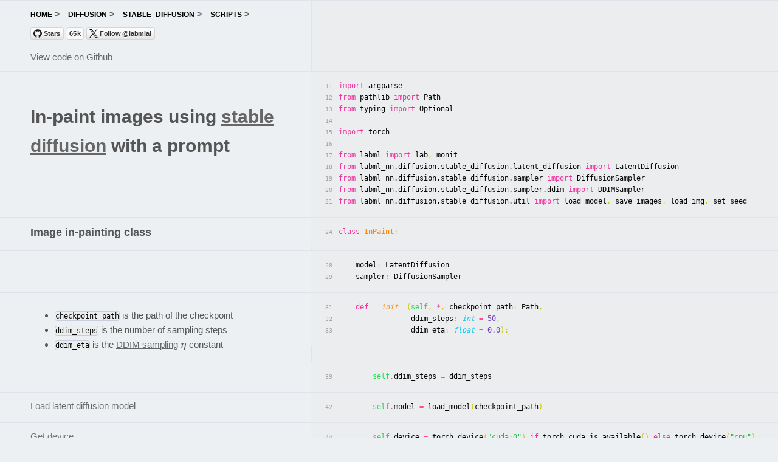

--- FILE ---
content_type: text/html; charset=utf-8
request_url: https://nn.labml.ai/diffusion/stable_diffusion/scripts/in_paint.html
body_size: 5219
content:
<!DOCTYPE html>
<html lang="en">
<head>
    <meta http-equiv="content-type" content="text/html;charset=utf-8"/>
    <meta name="viewport" content="width=device-width, initial-scale=1.0"/>
    <meta name="description" content="In-paint images using stable diffusion with a prompt"/>

    <meta name="twitter:card" content="summary"/>
    <meta name="twitter:image:src" content="https://avatars1.githubusercontent.com/u/64068543?s=400&amp;v=4"/>
    <meta name="twitter:title" content="In-paint images using stable diffusion with a prompt"/>
    <meta name="twitter:description" content="In-paint images using stable diffusion with a prompt"/>
    <meta name="twitter:site" content="@labmlai"/>
    <meta name="twitter:creator" content="@labmlai"/>

    <meta property="og:url" content="https://nn.labml.ai/diffusion/stable_diffusion/scripts/in_paint.html"/>
    <meta property="og:title" content="In-paint images using stable diffusion with a prompt"/>
    <meta property="og:image" content="https://avatars1.githubusercontent.com/u/64068543?s=400&amp;v=4"/>
    <meta property="og:site_name" content="In-paint images using stable diffusion with a prompt"/>
    <meta property="og:type" content="object"/>
    <meta property="og:title" content="In-paint images using stable diffusion with a prompt"/>
    <meta property="og:description" content="In-paint images using stable diffusion with a prompt"/>

    <title>In-paint images using stable diffusion with a prompt</title>
    <link rel="shortcut icon" href="/icon.png"/>
    <link rel="stylesheet" href="../../../pylit.css?v=1">
    <link rel="canonical" href="https://nn.labml.ai/diffusion/stable_diffusion/scripts/in_paint.html"/>
    <link rel="stylesheet" href="https://cdn.jsdelivr.net/npm/katex@0.13.18/dist/katex.min.css" integrity="sha384-zTROYFVGOfTw7JV7KUu8udsvW2fx4lWOsCEDqhBreBwlHI4ioVRtmIvEThzJHGET" crossorigin="anonymous">

    <!-- Global site tag (gtag.js) - Google Analytics -->
    <script async src="https://www.googletagmanager.com/gtag/js?id=G-4V3HC8HBLH"></script>
    <script>
        window.dataLayer = window.dataLayer || [];

        function gtag() {
            dataLayer.push(arguments);
        }

        gtag('js', new Date());

        gtag('config', 'G-4V3HC8HBLH');
    </script>
</head>
<body>
<div id='container'>
    <div id="background"></div>
    <div class='section'>
        <div class='docs'>
            <p>
                <a class="parent" href="/">home</a>
                <a class="parent" href="../../index.html">diffusion</a>
                <a class="parent" href="../index.html">stable_diffusion</a>
                <a class="parent" href="index.html">scripts</a>
            </p>
            <p>
                <a href="https://github.com/labmlai/annotated_deep_learning_paper_implementations" target="_blank">
                    <img alt="Github"
                         src="https://img.shields.io/github/stars/labmlai/annotated_deep_learning_paper_implementations?style=social"
                         style="max-width:100%;"/></a>
                <a href="https://twitter.com/labmlai" rel="nofollow" target="_blank">
                    <img alt="Twitter"
                         src="https://img.shields.io/twitter/follow/labmlai?style=social"
                         style="max-width:100%;"/></a>
            </p>
            <p>
                <a href="https://github.com/labmlai/annotated_deep_learning_paper_implementations/tree/master/labml_nn/diffusion/stable_diffusion/scripts/in_paint.py" target="_blank">
                    View code on Github</a>
            </p>
        </div>
    </div>
    <div class='section' id='section-0'>
        <div class='docs doc-strings'>
            <div class='section-link'>
                <a href='#section-0'>#</a>
            </div>
            <h1>In-paint images using <a href="../index.html">stable diffusion</a> with a prompt</h1>

        </div>
        <div class='code'>
            <div class="highlight"><pre><span class="lineno">11</span><span></span><span class="kn">import</span> <span class="nn">argparse</span>
<span class="lineno">12</span><span class="kn">from</span> <span class="nn">pathlib</span> <span class="kn">import</span> <span class="n">Path</span>
<span class="lineno">13</span><span class="kn">from</span> <span class="nn">typing</span> <span class="kn">import</span> <span class="n">Optional</span>
<span class="lineno">14</span>
<span class="lineno">15</span><span class="kn">import</span> <span class="nn">torch</span>
<span class="lineno">16</span>
<span class="lineno">17</span><span class="kn">from</span> <span class="nn">labml</span> <span class="kn">import</span> <span class="n">lab</span><span class="p">,</span> <span class="n">monit</span>
<span class="lineno">18</span><span class="kn">from</span> <span class="nn">labml_nn.diffusion.stable_diffusion.latent_diffusion</span> <span class="kn">import</span> <span class="n">LatentDiffusion</span>
<span class="lineno">19</span><span class="kn">from</span> <span class="nn">labml_nn.diffusion.stable_diffusion.sampler</span> <span class="kn">import</span> <span class="n">DiffusionSampler</span>
<span class="lineno">20</span><span class="kn">from</span> <span class="nn">labml_nn.diffusion.stable_diffusion.sampler.ddim</span> <span class="kn">import</span> <span class="n">DDIMSampler</span>
<span class="lineno">21</span><span class="kn">from</span> <span class="nn">labml_nn.diffusion.stable_diffusion.util</span> <span class="kn">import</span> <span class="n">load_model</span><span class="p">,</span> <span class="n">save_images</span><span class="p">,</span> <span class="n">load_img</span><span class="p">,</span> <span class="n">set_seed</span></pre></div>
        </div>
    </div>
    <div class='section' id='section-1'>
        <div class='docs doc-strings'>
            <div class='section-link'>
                <a href='#section-1'>#</a>
            </div>
            <h3>Image in-painting class</h3>

        </div>
        <div class='code'>
            <div class="highlight"><pre><span class="lineno">24</span><span class="k">class</span> <span class="nc">InPaint</span><span class="p">:</span></pre></div>
        </div>
    </div>
    <div class='section' id='section-2'>
        <div class='docs'>
            <div class='section-link'>
                <a href='#section-2'>#</a>
            </div>
            
        </div>
        <div class='code'>
            <div class="highlight"><pre><span class="lineno">28</span>    <span class="n">model</span><span class="p">:</span> <span class="n">LatentDiffusion</span>
<span class="lineno">29</span>    <span class="n">sampler</span><span class="p">:</span> <span class="n">DiffusionSampler</span></pre></div>
        </div>
    </div>
    <div class='section' id='section-3'>
        <div class='docs doc-strings'>
            <div class='section-link'>
                <a href='#section-3'>#</a>
            </div>
            <ul><li><code  class="highlight"><span></span><span class="n">checkpoint_path</span></code>
  is the path of the checkpoint </li>
<li><code  class="highlight"><span></span><span class="n">ddim_steps</span></code>
  is the number of sampling steps </li>
<li><code  class="highlight"><span></span><span class="n">ddim_eta</span></code>
  is the <a href="../sampler/ddim.html">DDIM sampling</a> <span ><span class="katex"><span aria-hidden="true" class="katex-html"><span class="base"><span class="strut" style="height:0.625em;vertical-align:-0.19444em;"></span><span class="mord mathnormal" style="margin-right:0.03588em;">η</span></span></span></span></span> constant</li></ul>

        </div>
        <div class='code'>
            <div class="highlight"><pre><span class="lineno">31</span>    <span class="k">def</span> <span class="fm">__init__</span><span class="p">(</span><span class="bp">self</span><span class="p">,</span> <span class="o">*</span><span class="p">,</span> <span class="n">checkpoint_path</span><span class="p">:</span> <span class="n">Path</span><span class="p">,</span>
<span class="lineno">32</span>                 <span class="n">ddim_steps</span><span class="p">:</span> <span class="nb">int</span> <span class="o">=</span> <span class="mi">50</span><span class="p">,</span>
<span class="lineno">33</span>                 <span class="n">ddim_eta</span><span class="p">:</span> <span class="nb">float</span> <span class="o">=</span> <span class="mf">0.0</span><span class="p">):</span></pre></div>
        </div>
    </div>
    <div class='section' id='section-4'>
        <div class='docs'>
            <div class='section-link'>
                <a href='#section-4'>#</a>
            </div>
            
        </div>
        <div class='code'>
            <div class="highlight"><pre><span class="lineno">39</span>        <span class="bp">self</span><span class="o">.</span><span class="n">ddim_steps</span> <span class="o">=</span> <span class="n">ddim_steps</span></pre></div>
        </div>
    </div>
    <div class='section' id='section-5'>
        <div class='docs'>
            <div class='section-link'>
                <a href='#section-5'>#</a>
            </div>
            <p>Load <a href="../latent_diffusion.html">latent diffusion model</a> </p>

        </div>
        <div class='code'>
            <div class="highlight"><pre><span class="lineno">42</span>        <span class="bp">self</span><span class="o">.</span><span class="n">model</span> <span class="o">=</span> <span class="n">load_model</span><span class="p">(</span><span class="n">checkpoint_path</span><span class="p">)</span></pre></div>
        </div>
    </div>
    <div class='section' id='section-6'>
        <div class='docs'>
            <div class='section-link'>
                <a href='#section-6'>#</a>
            </div>
            <p>Get device </p>

        </div>
        <div class='code'>
            <div class="highlight"><pre><span class="lineno">44</span>        <span class="bp">self</span><span class="o">.</span><span class="n">device</span> <span class="o">=</span> <span class="n">torch</span><span class="o">.</span><span class="n">device</span><span class="p">(</span><span class="s2">&quot;cuda:0&quot;</span><span class="p">)</span> <span class="k">if</span> <span class="n">torch</span><span class="o">.</span><span class="n">cuda</span><span class="o">.</span><span class="n">is_available</span><span class="p">()</span> <span class="k">else</span> <span class="n">torch</span><span class="o">.</span><span class="n">device</span><span class="p">(</span><span class="s2">&quot;cpu&quot;</span><span class="p">)</span></pre></div>
        </div>
    </div>
    <div class='section' id='section-7'>
        <div class='docs'>
            <div class='section-link'>
                <a href='#section-7'>#</a>
            </div>
            <p>Move the model to device </p>

        </div>
        <div class='code'>
            <div class="highlight"><pre><span class="lineno">46</span>        <span class="bp">self</span><span class="o">.</span><span class="n">model</span><span class="o">.</span><span class="n">to</span><span class="p">(</span><span class="bp">self</span><span class="o">.</span><span class="n">device</span><span class="p">)</span></pre></div>
        </div>
    </div>
    <div class='section' id='section-8'>
        <div class='docs'>
            <div class='section-link'>
                <a href='#section-8'>#</a>
            </div>
            <p>Initialize <a href="../sampler/ddim.html">DDIM sampler</a> </p>

        </div>
        <div class='code'>
            <div class="highlight"><pre><span class="lineno">49</span>        <span class="bp">self</span><span class="o">.</span><span class="n">sampler</span> <span class="o">=</span> <span class="n">DDIMSampler</span><span class="p">(</span><span class="bp">self</span><span class="o">.</span><span class="n">model</span><span class="p">,</span>
<span class="lineno">50</span>                                   <span class="n">n_steps</span><span class="o">=</span><span class="n">ddim_steps</span><span class="p">,</span>
<span class="lineno">51</span>                                   <span class="n">ddim_eta</span><span class="o">=</span><span class="n">ddim_eta</span><span class="p">)</span></pre></div>
        </div>
    </div>
    <div class='section' id='section-9'>
        <div class='docs doc-strings'>
            <div class='section-link'>
                <a href='#section-9'>#</a>
            </div>
            <ul><li><code  class="highlight"><span></span><span class="n">dest_path</span></code>
  is the path to store the generated images </li>
<li><code  class="highlight"><span></span><span class="n">orig_img</span></code>
  is the image to transform </li>
<li><code  class="highlight"><span></span><span class="n">strength</span></code>
  specifies how much of the original image should not be preserved </li>
<li><code  class="highlight"><span></span><span class="n">batch_size</span></code>
  is the number of images to generate in a batch </li>
<li><code  class="highlight"><span></span><span class="n">prompt</span></code>
  is the prompt to generate images with </li>
<li><code  class="highlight"><span></span><span class="n">uncond_scale</span></code>
  is the unconditional guidance scale <span ><span class="katex"><span aria-hidden="true" class="katex-html"><span class="base"><span class="strut" style="height:0.43056em;vertical-align:0em;"></span><span class="mord coloredeq eqd" style=""><span class="mord mathnormal" style="">s</span></span></span></span></span></span>. This is used for  <span ><span class="katex"><span aria-hidden="true" class="katex-html"><span class="base"><span class="strut" style="height:1em;vertical-align:-0.25em;"></span><span class="mord"><span class="mord mathnormal">ϵ</span><span class="msupsub"><span class="vlist-t vlist-t2"><span class="vlist-r"><span class="vlist" style="height:0.33610799999999996em;"><span style="top:-2.5500000000000003em;margin-left:0em;margin-right:0.05em;"><span class="pstrut" style="height:2.7em;"></span><span class="sizing reset-size6 size3 mtight"><span class="mord mathnormal mtight" style="margin-right:0.02778em;">θ</span></span></span></span><span class="vlist-s">​</span></span><span class="vlist-r"><span class="vlist" style="height:0.15em;"><span></span></span></span></span></span></span><span class="mopen">(</span><span class="mord"><span class="mord mathnormal">x</span><span class="msupsub"><span class="vlist-t vlist-t2"><span class="vlist-r"><span class="vlist" style="height:0.2805559999999999em;"><span style="top:-2.5500000000000003em;margin-left:0em;margin-right:0.05em;"><span class="pstrut" style="height:2.7em;"></span><span class="sizing reset-size6 size3 mtight"><span class="mord mathnormal mtight">t</span></span></span></span><span class="vlist-s">​</span></span><span class="vlist-r"><span class="vlist" style="height:0.15em;"><span></span></span></span></span></span></span><span class="mpunct">,</span><span class="mspace" style="margin-right:0.16666666666666666em;"></span><span class="mord mathnormal">c</span><span class="mclose">)</span><span class="mspace" style="margin-right:0.2777777777777778em;"></span><span class="mrel">=</span><span class="mspace" style="margin-right:0.2777777777777778em;"></span></span><span class="base"><span class="strut" style="height:1em;vertical-align:-0.25em;"></span><span class="mord coloredeq eqd" style=""><span class="mord mathnormal" style="">s</span></span><span class="mord"><span class="mord mathnormal">ϵ</span><span class="msupsub"><span class="vlist-t vlist-t2"><span class="vlist-r"><span class="vlist" style="height:0.33610799999999996em;"><span style="top:-2.5500000000000003em;margin-left:0em;margin-right:0.05em;"><span class="pstrut" style="height:2.7em;"></span><span class="sizing reset-size6 size3 mtight"><span class="mord text mtight"><span class="mord mtight">cond</span></span></span></span></span><span class="vlist-s">​</span></span><span class="vlist-r"><span class="vlist" style="height:0.15em;"><span></span></span></span></span></span></span><span class="mopen">(</span><span class="mord"><span class="mord mathnormal">x</span><span class="msupsub"><span class="vlist-t vlist-t2"><span class="vlist-r"><span class="vlist" style="height:0.2805559999999999em;"><span style="top:-2.5500000000000003em;margin-left:0em;margin-right:0.05em;"><span class="pstrut" style="height:2.7em;"></span><span class="sizing reset-size6 size3 mtight"><span class="mord mathnormal mtight">t</span></span></span></span><span class="vlist-s">​</span></span><span class="vlist-r"><span class="vlist" style="height:0.15em;"><span></span></span></span></span></span></span><span class="mpunct">,</span><span class="mspace" style="margin-right:0.16666666666666666em;"></span><span class="mord mathnormal">c</span><span class="mclose">)</span><span class="mspace" style="margin-right:0.2222222222222222em;"></span><span class="mbin">+</span><span class="mspace" style="margin-right:0.2222222222222222em;"></span></span><span class="base"><span class="strut" style="height:1em;vertical-align:-0.25em;"></span><span class="mopen">(</span><span class="mord coloredeq eqd" style=""><span class="mord mathnormal" style="">s</span></span><span class="mspace" style="margin-right:0.2222222222222222em;"></span><span class="mbin">−</span><span class="mspace" style="margin-right:0.2222222222222222em;"></span></span><span class="base"><span class="strut" style="height:1em;vertical-align:-0.25em;"></span><span class="mord coloredeq eqc" style=""><span class="mord" style="">1</span></span><span class="mclose">)</span><span class="mord"><span class="mord mathnormal">ϵ</span><span class="msupsub"><span class="vlist-t vlist-t2"><span class="vlist-r"><span class="vlist" style="height:0.33610799999999996em;"><span style="top:-2.5500000000000003em;margin-left:0em;margin-right:0.05em;"><span class="pstrut" style="height:2.7em;"></span><span class="sizing reset-size6 size3 mtight"><span class="mord text mtight"><span class="mord mtight">cond</span></span></span></span></span><span class="vlist-s">​</span></span><span class="vlist-r"><span class="vlist" style="height:0.15em;"><span></span></span></span></span></span></span><span class="mopen">(</span><span class="mord"><span class="mord mathnormal">x</span><span class="msupsub"><span class="vlist-t vlist-t2"><span class="vlist-r"><span class="vlist" style="height:0.2805559999999999em;"><span style="top:-2.5500000000000003em;margin-left:0em;margin-right:0.05em;"><span class="pstrut" style="height:2.7em;"></span><span class="sizing reset-size6 size3 mtight"><span class="mord mathnormal mtight">t</span></span></span></span><span class="vlist-s">​</span></span><span class="vlist-r"><span class="vlist" style="height:0.15em;"><span></span></span></span></span></span></span><span class="mpunct">,</span><span class="mspace" style="margin-right:0.16666666666666666em;"></span><span class="mord"><span class="mord mathnormal">c</span><span class="msupsub"><span class="vlist-t vlist-t2"><span class="vlist-r"><span class="vlist" style="height:0.151392em;"><span style="top:-2.5500000000000003em;margin-left:0em;margin-right:0.05em;"><span class="pstrut" style="height:2.7em;"></span><span class="sizing reset-size6 size3 mtight"><span class="mord mathnormal mtight">u</span></span></span></span><span class="vlist-s">​</span></span><span class="vlist-r"><span class="vlist" style="height:0.15em;"><span></span></span></span></span></span></span><span class="mclose">)</span></span></span></span></span></li></ul>

        </div>
        <div class='code'>
            <div class="highlight"><pre><span class="lineno">53</span>    <span class="nd">@torch</span><span class="o">.</span><span class="n">no_grad</span><span class="p">()</span>
<span class="lineno">54</span>    <span class="k">def</span> <span class="fm">__call__</span><span class="p">(</span><span class="bp">self</span><span class="p">,</span> <span class="o">*</span><span class="p">,</span>
<span class="lineno">55</span>                 <span class="n">dest_path</span><span class="p">:</span> <span class="nb">str</span><span class="p">,</span>
<span class="lineno">56</span>                 <span class="n">orig_img</span><span class="p">:</span> <span class="nb">str</span><span class="p">,</span>
<span class="lineno">57</span>                 <span class="n">strength</span><span class="p">:</span> <span class="nb">float</span><span class="p">,</span>
<span class="lineno">58</span>                 <span class="n">batch_size</span><span class="p">:</span> <span class="nb">int</span> <span class="o">=</span> <span class="mi">3</span><span class="p">,</span>
<span class="lineno">59</span>                 <span class="n">prompt</span><span class="p">:</span> <span class="nb">str</span><span class="p">,</span>
<span class="lineno">60</span>                 <span class="n">uncond_scale</span><span class="p">:</span> <span class="nb">float</span> <span class="o">=</span> <span class="mf">5.0</span><span class="p">,</span>
<span class="lineno">61</span>                 <span class="n">mask</span><span class="p">:</span> <span class="n">Optional</span><span class="p">[</span><span class="n">torch</span><span class="o">.</span><span class="n">Tensor</span><span class="p">]</span> <span class="o">=</span> <span class="kc">None</span><span class="p">,</span>
<span class="lineno">62</span>                 <span class="p">):</span></pre></div>
        </div>
    </div>
    <div class='section' id='section-10'>
        <div class='docs'>
            <div class='section-link'>
                <a href='#section-10'>#</a>
            </div>
            <p>Make a batch of prompts </p>

        </div>
        <div class='code'>
            <div class="highlight"><pre><span class="lineno">73</span>        <span class="n">prompts</span> <span class="o">=</span> <span class="n">batch_size</span> <span class="o">*</span> <span class="p">[</span><span class="n">prompt</span><span class="p">]</span></pre></div>
        </div>
    </div>
    <div class='section' id='section-11'>
        <div class='docs'>
            <div class='section-link'>
                <a href='#section-11'>#</a>
            </div>
            <p>Load image </p>

        </div>
        <div class='code'>
            <div class="highlight"><pre><span class="lineno">75</span>        <span class="n">orig_image</span> <span class="o">=</span> <span class="n">load_img</span><span class="p">(</span><span class="n">orig_img</span><span class="p">)</span><span class="o">.</span><span class="n">to</span><span class="p">(</span><span class="bp">self</span><span class="o">.</span><span class="n">device</span><span class="p">)</span></pre></div>
        </div>
    </div>
    <div class='section' id='section-12'>
        <div class='docs'>
            <div class='section-link'>
                <a href='#section-12'>#</a>
            </div>
            <p>Encode the image in the latent space and make <code  class="highlight"><span></span><span class="n">batch_size</span></code>
 copies of it </p>

        </div>
        <div class='code'>
            <div class="highlight"><pre><span class="lineno">77</span>        <span class="n">orig</span> <span class="o">=</span> <span class="bp">self</span><span class="o">.</span><span class="n">model</span><span class="o">.</span><span class="n">autoencoder_encode</span><span class="p">(</span><span class="n">orig_image</span><span class="p">)</span><span class="o">.</span><span class="n">repeat</span><span class="p">(</span><span class="n">batch_size</span><span class="p">,</span> <span class="mi">1</span><span class="p">,</span> <span class="mi">1</span><span class="p">,</span> <span class="mi">1</span><span class="p">)</span></pre></div>
        </div>
    </div>
    <div class='section' id='section-13'>
        <div class='docs'>
            <div class='section-link'>
                <a href='#section-13'>#</a>
            </div>
            <p>If <code  class="highlight"><span></span><span class="n">mask</span></code>
 is not provided, we set a sample mask to preserve the bottom half of the image </p>

        </div>
        <div class='code'>
            <div class="highlight"><pre><span class="lineno">80</span>        <span class="k">if</span> <span class="n">mask</span> <span class="ow">is</span> <span class="kc">None</span><span class="p">:</span>
<span class="lineno">81</span>            <span class="n">mask</span> <span class="o">=</span> <span class="n">torch</span><span class="o">.</span><span class="n">zeros_like</span><span class="p">(</span><span class="n">orig</span><span class="p">,</span> <span class="n">device</span><span class="o">=</span><span class="bp">self</span><span class="o">.</span><span class="n">device</span><span class="p">)</span>
<span class="lineno">82</span>            <span class="n">mask</span><span class="p">[:,</span> <span class="p">:,</span> <span class="n">mask</span><span class="o">.</span><span class="n">shape</span><span class="p">[</span><span class="mi">2</span><span class="p">]</span> <span class="o">//</span> <span class="mi">2</span><span class="p">:,</span> <span class="p">:]</span> <span class="o">=</span> <span class="mf">1.</span>
<span class="lineno">83</span>        <span class="k">else</span><span class="p">:</span>
<span class="lineno">84</span>            <span class="n">mask</span> <span class="o">=</span> <span class="n">mask</span><span class="o">.</span><span class="n">to</span><span class="p">(</span><span class="bp">self</span><span class="o">.</span><span class="n">device</span><span class="p">)</span></pre></div>
        </div>
    </div>
    <div class='section' id='section-14'>
        <div class='docs'>
            <div class='section-link'>
                <a href='#section-14'>#</a>
            </div>
            <p>Noise diffuse the original image </p>

        </div>
        <div class='code'>
            <div class="highlight"><pre><span class="lineno">86</span>        <span class="n">orig_noise</span> <span class="o">=</span> <span class="n">torch</span><span class="o">.</span><span class="n">randn</span><span class="p">(</span><span class="n">orig</span><span class="o">.</span><span class="n">shape</span><span class="p">,</span> <span class="n">device</span><span class="o">=</span><span class="bp">self</span><span class="o">.</span><span class="n">device</span><span class="p">)</span></pre></div>
        </div>
    </div>
    <div class='section' id='section-15'>
        <div class='docs'>
            <div class='section-link'>
                <a href='#section-15'>#</a>
            </div>
            <p>Get the number of steps to diffuse the original </p>

        </div>
        <div class='code'>
            <div class="highlight"><pre><span class="lineno">89</span>        <span class="k">assert</span> <span class="mf">0.</span> <span class="o">&lt;=</span> <span class="n">strength</span> <span class="o">&lt;=</span> <span class="mf">1.</span><span class="p">,</span> <span class="s1">&#39;can only work with strength in [0.0, 1.0]&#39;</span>
<span class="lineno">90</span>        <span class="n">t_index</span> <span class="o">=</span> <span class="nb">int</span><span class="p">(</span><span class="n">strength</span> <span class="o">*</span> <span class="bp">self</span><span class="o">.</span><span class="n">ddim_steps</span><span class="p">)</span></pre></div>
        </div>
    </div>
    <div class='section' id='section-16'>
        <div class='docs'>
            <div class='section-link'>
                <a href='#section-16'>#</a>
            </div>
            <p>AMP auto casting </p>

        </div>
        <div class='code'>
            <div class="highlight"><pre><span class="lineno">93</span>        <span class="k">with</span> <span class="n">torch</span><span class="o">.</span><span class="n">cuda</span><span class="o">.</span><span class="n">amp</span><span class="o">.</span><span class="n">autocast</span><span class="p">():</span></pre></div>
        </div>
    </div>
    <div class='section' id='section-17'>
        <div class='docs'>
            <div class='section-link'>
                <a href='#section-17'>#</a>
            </div>
            <p>In unconditional scaling is not <span ><span class="katex"><span aria-hidden="true" class="katex-html"><span class="base"><span class="strut" style="height:0.64444em;vertical-align:0em;"></span><span class="mord coloredeq eqc" style=""><span class="mord" style="">1</span></span></span></span></span></span> get the embeddings for empty prompts (no conditioning). </p>

        </div>
        <div class='code'>
            <div class="highlight"><pre><span class="lineno">95</span>            <span class="k">if</span> <span class="n">uncond_scale</span> <span class="o">!=</span> <span class="mf">1.0</span><span class="p">:</span>
<span class="lineno">96</span>                <span class="n">un_cond</span> <span class="o">=</span> <span class="bp">self</span><span class="o">.</span><span class="n">model</span><span class="o">.</span><span class="n">get_text_conditioning</span><span class="p">(</span><span class="n">batch_size</span> <span class="o">*</span> <span class="p">[</span><span class="s2">&quot;&quot;</span><span class="p">])</span>
<span class="lineno">97</span>            <span class="k">else</span><span class="p">:</span>
<span class="lineno">98</span>                <span class="n">un_cond</span> <span class="o">=</span> <span class="kc">None</span></pre></div>
        </div>
    </div>
    <div class='section' id='section-18'>
        <div class='docs'>
            <div class='section-link'>
                <a href='#section-18'>#</a>
            </div>
            <p>Get the prompt embeddings </p>

        </div>
        <div class='code'>
            <div class="highlight"><pre><span class="lineno">100</span>            <span class="n">cond</span> <span class="o">=</span> <span class="bp">self</span><span class="o">.</span><span class="n">model</span><span class="o">.</span><span class="n">get_text_conditioning</span><span class="p">(</span><span class="n">prompts</span><span class="p">)</span></pre></div>
        </div>
    </div>
    <div class='section' id='section-19'>
        <div class='docs'>
            <div class='section-link'>
                <a href='#section-19'>#</a>
            </div>
            <p>Add noise to the original image </p>

        </div>
        <div class='code'>
            <div class="highlight"><pre><span class="lineno">102</span>            <span class="n">x</span> <span class="o">=</span> <span class="bp">self</span><span class="o">.</span><span class="n">sampler</span><span class="o">.</span><span class="n">q_sample</span><span class="p">(</span><span class="n">orig</span><span class="p">,</span> <span class="n">t_index</span><span class="p">,</span> <span class="n">noise</span><span class="o">=</span><span class="n">orig_noise</span><span class="p">)</span></pre></div>
        </div>
    </div>
    <div class='section' id='section-20'>
        <div class='docs'>
            <div class='section-link'>
                <a href='#section-20'>#</a>
            </div>
            <p>Reconstruct from the noisy image, while preserving the masked area </p>

        </div>
        <div class='code'>
            <div class="highlight"><pre><span class="lineno">104</span>            <span class="n">x</span> <span class="o">=</span> <span class="bp">self</span><span class="o">.</span><span class="n">sampler</span><span class="o">.</span><span class="n">paint</span><span class="p">(</span><span class="n">x</span><span class="p">,</span> <span class="n">cond</span><span class="p">,</span> <span class="n">t_index</span><span class="p">,</span>
<span class="lineno">105</span>                                   <span class="n">orig</span><span class="o">=</span><span class="n">orig</span><span class="p">,</span>
<span class="lineno">106</span>                                   <span class="n">mask</span><span class="o">=</span><span class="n">mask</span><span class="p">,</span>
<span class="lineno">107</span>                                   <span class="n">orig_noise</span><span class="o">=</span><span class="n">orig_noise</span><span class="p">,</span>
<span class="lineno">108</span>                                   <span class="n">uncond_scale</span><span class="o">=</span><span class="n">uncond_scale</span><span class="p">,</span>
<span class="lineno">109</span>                                   <span class="n">uncond_cond</span><span class="o">=</span><span class="n">un_cond</span><span class="p">)</span></pre></div>
        </div>
    </div>
    <div class='section' id='section-21'>
        <div class='docs'>
            <div class='section-link'>
                <a href='#section-21'>#</a>
            </div>
            <p>Decode the image from the <a href="../model/autoencoder.html">autoencoder</a> </p>

        </div>
        <div class='code'>
            <div class="highlight"><pre><span class="lineno">111</span>            <span class="n">images</span> <span class="o">=</span> <span class="bp">self</span><span class="o">.</span><span class="n">model</span><span class="o">.</span><span class="n">autoencoder_decode</span><span class="p">(</span><span class="n">x</span><span class="p">)</span></pre></div>
        </div>
    </div>
    <div class='section' id='section-22'>
        <div class='docs'>
            <div class='section-link'>
                <a href='#section-22'>#</a>
            </div>
            <p>Save images </p>

        </div>
        <div class='code'>
            <div class="highlight"><pre><span class="lineno">114</span>        <span class="n">save_images</span><span class="p">(</span><span class="n">images</span><span class="p">,</span> <span class="n">dest_path</span><span class="p">,</span> <span class="s1">&#39;paint_&#39;</span><span class="p">)</span></pre></div>
        </div>
    </div>
    <div class='section' id='section-23'>
        <div class='docs doc-strings'>
            <div class='section-link'>
                <a href='#section-23'>#</a>
            </div>
            <h3>CLI</h3>

        </div>
        <div class='code'>
            <div class="highlight"><pre><span class="lineno">117</span><span class="k">def</span> <span class="nf">main</span><span class="p">():</span></pre></div>
        </div>
    </div>
    <div class='section' id='section-24'>
        <div class='docs'>
            <div class='section-link'>
                <a href='#section-24'>#</a>
            </div>
            
        </div>
        <div class='code'>
            <div class="highlight"><pre><span class="lineno">121</span>    <span class="n">parser</span> <span class="o">=</span> <span class="n">argparse</span><span class="o">.</span><span class="n">ArgumentParser</span><span class="p">()</span>
<span class="lineno">122</span>
<span class="lineno">123</span>    <span class="n">parser</span><span class="o">.</span><span class="n">add_argument</span><span class="p">(</span>
<span class="lineno">124</span>        <span class="s2">&quot;--prompt&quot;</span><span class="p">,</span>
<span class="lineno">125</span>        <span class="nb">type</span><span class="o">=</span><span class="nb">str</span><span class="p">,</span>
<span class="lineno">126</span>        <span class="n">nargs</span><span class="o">=</span><span class="s2">&quot;?&quot;</span><span class="p">,</span>
<span class="lineno">127</span>        <span class="n">default</span><span class="o">=</span><span class="s2">&quot;a painting of a cute monkey playing guitar&quot;</span><span class="p">,</span>
<span class="lineno">128</span>        <span class="n">help</span><span class="o">=</span><span class="s2">&quot;the prompt to render&quot;</span>
<span class="lineno">129</span>    <span class="p">)</span>
<span class="lineno">130</span>
<span class="lineno">131</span>    <span class="n">parser</span><span class="o">.</span><span class="n">add_argument</span><span class="p">(</span>
<span class="lineno">132</span>        <span class="s2">&quot;--orig-img&quot;</span><span class="p">,</span>
<span class="lineno">133</span>        <span class="nb">type</span><span class="o">=</span><span class="nb">str</span><span class="p">,</span>
<span class="lineno">134</span>        <span class="n">nargs</span><span class="o">=</span><span class="s2">&quot;?&quot;</span><span class="p">,</span>
<span class="lineno">135</span>        <span class="n">help</span><span class="o">=</span><span class="s2">&quot;path to the input image&quot;</span>
<span class="lineno">136</span>    <span class="p">)</span>
<span class="lineno">137</span>
<span class="lineno">138</span>    <span class="n">parser</span><span class="o">.</span><span class="n">add_argument</span><span class="p">(</span><span class="s2">&quot;--batch_size&quot;</span><span class="p">,</span> <span class="nb">type</span><span class="o">=</span><span class="nb">int</span><span class="p">,</span> <span class="n">default</span><span class="o">=</span><span class="mi">4</span><span class="p">,</span> <span class="n">help</span><span class="o">=</span><span class="s2">&quot;batch size&quot;</span><span class="p">,</span> <span class="p">)</span>
<span class="lineno">139</span>    <span class="n">parser</span><span class="o">.</span><span class="n">add_argument</span><span class="p">(</span><span class="s2">&quot;--steps&quot;</span><span class="p">,</span> <span class="nb">type</span><span class="o">=</span><span class="nb">int</span><span class="p">,</span> <span class="n">default</span><span class="o">=</span><span class="mi">50</span><span class="p">,</span> <span class="n">help</span><span class="o">=</span><span class="s2">&quot;number of sampling steps&quot;</span><span class="p">)</span>
<span class="lineno">140</span>
<span class="lineno">141</span>    <span class="n">parser</span><span class="o">.</span><span class="n">add_argument</span><span class="p">(</span><span class="s2">&quot;--scale&quot;</span><span class="p">,</span> <span class="nb">type</span><span class="o">=</span><span class="nb">float</span><span class="p">,</span> <span class="n">default</span><span class="o">=</span><span class="mf">5.0</span><span class="p">,</span>
<span class="lineno">142</span>                        <span class="n">help</span><span class="o">=</span><span class="s2">&quot;unconditional guidance scale: &quot;</span>
<span class="lineno">143</span>                             <span class="s2">&quot;eps = eps(x, empty) + scale * (eps(x, cond) - eps(x, empty))&quot;</span><span class="p">)</span>
<span class="lineno">144</span>
<span class="lineno">145</span>    <span class="n">parser</span><span class="o">.</span><span class="n">add_argument</span><span class="p">(</span><span class="s2">&quot;--strength&quot;</span><span class="p">,</span> <span class="nb">type</span><span class="o">=</span><span class="nb">float</span><span class="p">,</span> <span class="n">default</span><span class="o">=</span><span class="mf">0.75</span><span class="p">,</span>
<span class="lineno">146</span>                        <span class="n">help</span><span class="o">=</span><span class="s2">&quot;strength for noise: &quot;</span>
<span class="lineno">147</span>                             <span class="s2">&quot; 1.0 corresponds to full destruction of information in init image&quot;</span><span class="p">)</span>
<span class="lineno">148</span>
<span class="lineno">149</span>    <span class="n">opt</span> <span class="o">=</span> <span class="n">parser</span><span class="o">.</span><span class="n">parse_args</span><span class="p">()</span>
<span class="lineno">150</span>    <span class="n">set_seed</span><span class="p">(</span><span class="mi">42</span><span class="p">)</span>
<span class="lineno">151</span>
<span class="lineno">152</span>    <span class="n">in_paint</span> <span class="o">=</span> <span class="n">InPaint</span><span class="p">(</span><span class="n">checkpoint_path</span><span class="o">=</span><span class="n">lab</span><span class="o">.</span><span class="n">get_data_path</span><span class="p">()</span> <span class="o">/</span> <span class="s1">&#39;stable-diffusion&#39;</span> <span class="o">/</span> <span class="s1">&#39;sd-v1-4.ckpt&#39;</span><span class="p">,</span>
<span class="lineno">153</span>                       <span class="n">ddim_steps</span><span class="o">=</span><span class="n">opt</span><span class="o">.</span><span class="n">steps</span><span class="p">)</span>
<span class="lineno">154</span>
<span class="lineno">155</span>    <span class="k">with</span> <span class="n">monit</span><span class="o">.</span><span class="n">section</span><span class="p">(</span><span class="s1">&#39;Generate&#39;</span><span class="p">):</span>
<span class="lineno">156</span>        <span class="n">in_paint</span><span class="p">(</span><span class="n">dest_path</span><span class="o">=</span><span class="s1">&#39;outputs&#39;</span><span class="p">,</span>
<span class="lineno">157</span>                 <span class="n">orig_img</span><span class="o">=</span><span class="n">opt</span><span class="o">.</span><span class="n">orig_img</span><span class="p">,</span>
<span class="lineno">158</span>                 <span class="n">strength</span><span class="o">=</span><span class="n">opt</span><span class="o">.</span><span class="n">strength</span><span class="p">,</span>
<span class="lineno">159</span>                 <span class="n">batch_size</span><span class="o">=</span><span class="n">opt</span><span class="o">.</span><span class="n">batch_size</span><span class="p">,</span>
<span class="lineno">160</span>                 <span class="n">prompt</span><span class="o">=</span><span class="n">opt</span><span class="o">.</span><span class="n">prompt</span><span class="p">,</span>
<span class="lineno">161</span>                 <span class="n">uncond_scale</span><span class="o">=</span><span class="n">opt</span><span class="o">.</span><span class="n">scale</span><span class="p">)</span></pre></div>
        </div>
    </div>
    <div class='section' id='section-25'>
        <div class='docs'>
            <div class='section-link'>
                <a href='#section-25'>#</a>
            </div>
            <p> </p>

        </div>
        <div class='code'>
            <div class="highlight"><pre><span class="lineno">165</span><span class="k">if</span> <span class="vm">__name__</span> <span class="o">==</span> <span class="s2">&quot;__main__&quot;</span><span class="p">:</span>
<span class="lineno">166</span>    <span class="n">main</span><span class="p">()</span></pre></div>
        </div>
    </div>
    <div class='footer'>
        <a href="https://labml.ai">labml.ai</a>
    </div>
</div>
<script src=../../../interactive.js?v=1"></script>
<script>
    function handleImages() {
        var images = document.querySelectorAll('p>img')

        for (var i = 0; i < images.length; ++i) {
            handleImage(images[i])
        }
    }

    function handleImage(img) {
        img.parentElement.style.textAlign = 'center'

        var modal = document.createElement('div')
        modal.id = 'modal'

        var modalContent = document.createElement('div')
        modal.appendChild(modalContent)

        var modalImage = document.createElement('img')
        modalContent.appendChild(modalImage)

        var span = document.createElement('span')
        span.classList.add('close')
        span.textContent = 'x'
        modal.appendChild(span)

        img.onclick = function () {
            console.log('clicked')
            document.body.appendChild(modal)
            modalImage.src = img.src
        }

        span.onclick = function () {
            document.body.removeChild(modal)
        }
    }

    handleImages()
</script>
</body>
</html>

--- FILE ---
content_type: text/css; charset=utf-8
request_url: https://nn.labml.ai/pylit.css?v=1
body_size: 3846
content:
html {
  font-size: 62.5%;
}

body {
  font-size: 1.5em;
  line-height: 1.6;
  font-weight: 400;
  font-family: "SF Pro Text", "SF Pro Icons", "Helvetica Neue", "Helvetica", "Arial", sans-serif;
  margin: 0;
  padding: 0;
}

hr {
  border-style: solid;
  border-bottom: none;
}

pre > code {
  display: block;
  padding: 1rem 1.5rem;
  white-space: pre;
}

p {
  margin: 0 0 10px 0;
}

h1, h2, h3, h4, h5, h6 {
  margin: 40px 0 15px 0;
}

h2, h3, h4, h5, h6 {
  margin-top: 0;
}

#container {
  position: relative;
}

#background {
  position: absolute;
  top: 0;
  left: 40%;
  right: 0;
  bottom: 0;
  z-index: 0;
  display: none;
}
@media (min-width: 768px) {
  #background {
    display: block;
  }
}

a.parent {
  text-transform: uppercase;
  font-weight: bold;
  font-size: 12px;
  margin-right: 10px;
  text-decoration: none;
}
a.parent:after {
  content: ">";
  font-size: 14px;
  margin-left: 4px;
}

div.footer {
  margin-top: 25px;
  position: relative;
  padding: 10px 0;
  text-align: center;
}
div.footer a {
  display: inline-block;
  margin: 8px;
  font-size: 1.3rem;
}

div.section {
  position: relative;
}
div.section:after {
  clear: both;
  content: "";
  display: block;
}
div.section:hover div.docs .section-link a {
  opacity: 1;
}
div.section div.docs {
  box-sizing: border-box;
  padding: 10px 8px 1px 8px;
  vertical-align: top;
  text-align: left;
}
@media (min-width: 768px) {
  div.section div.docs {
    float: left;
    width: 40%;
    min-height: 5px;
  }
}
@media (min-width: 1024px) {
  div.section div.docs {
    padding: 10px 25px 1px 50px;
  }
}
div.section div.docs .section-link {
  position: relative;
}
div.section div.docs .section-link a {
  font: 12px Arial;
  text-decoration: none;
  position: absolute;
  top: 3px;
  left: -20px;
  padding: 1px 2px;
  opacity: 0;
  -webkit-transition: opacity 0.2s linear;
}
div.section div.docs .katex-display {
  overflow-x: auto;
  overflow-y: hidden;
}
div.section div.docs pre code {
  overflow-x: auto;
}
div.section div.docs img {
  max-width: 100%;
}
div.section div.docs pre {
  margin: 15px 0 15px;
}
div.section div.code {
  padding: 14px 8px 16px 15px;
  vertical-align: top;
}
@media (min-width: 768px) {
  div.section div.code {
    margin-left: 40%;
  }
}
div.section div.code pre {
  font-size: 12px;
  word-break: break-all;
  white-space: pre-wrap;
}

.highlight .n, .highlight .nn, .highlight .nc, .highlight .nf {
  cursor: pointer;
}

code {
  padding: 0.2rem 0.5rem;
  margin: 0 0.2rem;
  font-size: 80%;
  white-space: nowrap;
  border-radius: 4px;
}

pre, tt, code {
  line-height: 18px;
  font-family: Monaco, Consolas, "Lucida Console", monospace;
  margin: 0;
  padding: 0;
}

span.lineno {
  width: 20px;
  display: inline-block;
  text-align: right;
  padding-right: 10px;
  opacity: 0.3;
  font-size: 10px;
  white-space: nowrap;
}

p > img {
  max-height: 240px;
  max-width: 240px;
  border-radius: 5px;
  cursor: pointer;
  transition: 0.3s;
}
p > img:hover {
  opacity: 0.7;
}

#modal {
  position: fixed;
  z-index: 1000;
  left: 0;
  top: 0;
  right: 0;
  bottom: 0;
  overflow: scroll;
}
#modal > div {
  padding: 100px 10px 10px 10px;
}
#modal > div > img {
  margin: auto;
  display: block;
  width: 80%;
  max-width: 700px;
}
#modal > div > p {
  margin: auto;
  display: block;
  width: 80%;
  max-width: 700px;
  text-align: center;
  padding: 10px 0;
  height: 150px;
}
#modal > div > img, #modal > div > p {
  animation-name: zoom;
  animation-duration: 0.6s;
}
@keyframes zoom {
  from {
    transform: scale(0);
  }
  to {
    transform: scale(1);
  }
}
#modal > span.close {
  position: absolute;
  top: 15px;
  right: 35px;
  font-size: 40px;
  font-weight: bold;
  transition: 0.3s;
}
#modal > span.close:hover, #modal > span.close:focus {
  text-decoration: none;
  cursor: pointer;
}

.katex span {
  cursor: default;
}
.katex span.coloredeq {
  cursor: pointer;
}
.katex span.coloredeq span {
  cursor: pointer;
}

@media only screen and (max-width: 700px) {
  #modal > img {
    width: 100%;
  }
}
body {
  color: #999;
  background: #1d2127;
}

hr {
  border-color: #555;
}

a {
  color: #bbb;
}
a:visited {
  color: #aaa;
}

#container {
  background: #1d2127;
}

div.section {
  border-top: 1px solid #353745;
}

#background {
  background: #282a36;
  border-left: 1px solid #293340;
}

div.footer {
  background: #30353d;
}
div.footer a {
  display: inline-block;
  margin: 5px;
}

a.parent {
  color: #ffffff;
}
a.parent:after {
  color: #aaa;
}

div.section:hover {
  background: #080a16;
}
div.section:hover div.code {
  background: #080a16;
}
div.section div.docs .section-link a {
  color: #454545;
}
div.section div.docs p tt, div.section div.docs li code, div.section div.docs ol code, div.section div.docs p code {
  background: #282a36;
  color: #ccc;
}
div.section div.code {
  background: #282a36;
}

div.doc-strings {
  color: #ccc;
}

.mjx-chtml {
  color: #ccc;
}

code {
  background: #282a36;
  border: 1px solid #484a56;
}

#modal {
  background-color: rgba(0, 0, 0, 0.9);
}
#modal > div > p {
  color: #ccc;
}
#modal > span.close {
  color: #f1f1f1;
}
#modal:hover, #modal:focus {
  color: #bbb;
}

.highlight {
  color: #f8f8f2;
}
.highlight .hll {
  background-color: #f1fa8c;
}
.highlight .c {
  color: #6272a4;
}
.highlight .err {
  color: #f8f8f2;
}
.highlight .g {
  color: #f8f8f2;
}
.highlight .k {
  color: #ff79c6;
}
.highlight .l {
  color: #f8f8f2;
}
.highlight .n {
  color: #f8f8f2;
}
.highlight .o {
  color: #ff4996;
}
.highlight .x {
  color: #f8f8f2;
}
.highlight .p {
  color: #a8a8a2;
}
.highlight .ch {
  color: #6272a4;
}
.highlight .cm {
  color: #6272a4;
}
.highlight .cp {
  color: #ff79c6;
}
.highlight .cpf {
  color: #6272a4;
}
.highlight .c1 {
  color: #6272a4;
}
.highlight .cs {
  color: #6272a4;
}
.highlight .gd {
  color: #8b080b;
}
.highlight .ge {
  color: #f8f8f2;
  text-decoration: underline;
}
.highlight .gr {
  color: #f8f8f2;
}
.highlight .gh {
  color: #f8f8f2;
  font-weight: bold;
}
.highlight .gi {
  color: #f8f8f2;
  font-weight: bold;
}
.highlight .go {
  color: #44475a;
}
.highlight .gp {
  color: #f8f8f2;
}
.highlight .gs {
  color: #f8f8f2;
}
.highlight .gu {
  color: #f8f8f2;
  font-weight: bold;
}
.highlight .gt {
  color: #f8f8f2;
}
.highlight .kc {
  color: #ff79c6;
}
.highlight .kd {
  color: #8be9fd;
  font-style: italic;
}
.highlight .kn {
  color: #ff79c6;
}
.highlight .kp {
  color: #ff79c6;
}
.highlight .kr {
  color: #ff79c6;
}
.highlight .kt {
  color: #8be9fd;
}
.highlight .ld {
  color: #f8f8f2;
}
.highlight .m {
  color: #bd93f9;
}
.highlight .s {
  color: #f1fa8c;
}
.highlight .na {
  color: #50fa7b;
}
.highlight .nb {
  color: #8be9fd;
  font-style: italic;
}
.highlight .nc {
  color: #ffb86c;
  font-weight: bold;
}
.highlight .no {
  color: #f8f8f2;
}
.highlight .nd {
  color: #9d93ff;
}
.highlight .ni {
  color: #f8f8f2;
}
.highlight .ne {
  color: #d8d8d2;
  font-style: italic;
}
.highlight .nf {
  color: #ffb86c;
}
.highlight .nl {
  color: #8be9fd;
  font-style: italic;
}
.highlight .nn {
  color: #f8f8f2;
}
.highlight .nx {
  color: #f8f8f2;
}
.highlight .py {
  color: #f8f8f2;
}
.highlight .nt {
  color: #ff79c6;
}
.highlight .nv {
  color: #8be9fd;
  font-style: italic;
}
.highlight .ow {
  color: #ff79c6;
}
.highlight .w {
  color: #f8f8f2;
}
.highlight .mb {
  color: #bd93f9;
}
.highlight .mf {
  color: #bd93f9;
}
.highlight .mh {
  color: #bd93f9;
}
.highlight .mi {
  color: #bd93f9;
}
.highlight .mo {
  color: #bd93f9;
}
.highlight .sa {
  color: #f1fa8c;
}
.highlight .sb {
  color: #f1fa8c;
}
.highlight .sc {
  color: #f1fa8c;
}
.highlight .dl {
  color: #f1fa8c;
}
.highlight .sd {
  color: #f1fa8c;
}
.highlight .s2 {
  color: #f1fa8c;
}
.highlight .se {
  color: #f1fa8c;
}
.highlight .sh {
  color: #f1fa8c;
}
.highlight .si {
  color: #f1fa8c;
}
.highlight .sx {
  color: #f1fa8c;
}
.highlight .sr {
  color: #f1fa8c;
}
.highlight .s1 {
  color: #f1fa8c;
}
.highlight .ss {
  color: #f1fa8c;
}
.highlight .bp {
  color: #50fa7b;
}
.highlight .fm {
  color: #ffb86c;
  font-style: italic;
}
.highlight .vc {
  color: #8be9fd;
  font-style: italic;
}
.highlight .vg {
  color: #8be9fd;
  font-style: italic;
}
.highlight .vi {
  color: #8be9fd;
  font-style: italic;
}
.highlight .vm {
  color: #8be9fd;
  font-style: italic;
}
.highlight .il {
  color: #bd93f9;
}

body.lights-off .highlight .clicked, body.lights-off .katex .clicked {
  color: #00ffff !important;
  text-shadow: 0 0 20px #00ffff;
}

body.lights-off .highlight {
  color: whitesmoke;
}
body.lights-off .highlight .hll {
  background-color: #c3c3c3;
}
body.lights-off .highlight .c {
  color: #838383;
}
body.lights-off .highlight .err {
  color: whitesmoke;
}
body.lights-off .highlight .g {
  color: whitesmoke;
}
body.lights-off .highlight .k {
  color: #bcbcbc;
}
body.lights-off .highlight .l {
  color: whitesmoke;
}
body.lights-off .highlight .n {
  color: whitesmoke;
}
body.lights-off .highlight .o {
  color: #a4a4a4;
}
body.lights-off .highlight .x {
  color: whitesmoke;
}
body.lights-off .highlight .p {
  color: #a5a5a5;
}
body.lights-off .highlight .ch {
  color: #838383;
}
body.lights-off .highlight .cm {
  color: #838383;
}
body.lights-off .highlight .cp {
  color: #bcbcbc;
}
body.lights-off .highlight .cpf {
  color: #838383;
}
body.lights-off .highlight .c1 {
  color: #838383;
}
body.lights-off .highlight .cs {
  color: #838383;
}
body.lights-off .highlight .gd {
  color: #4a4a4a;
}
body.lights-off .highlight .ge {
  color: whitesmoke;
}
body.lights-off .highlight .gr {
  color: whitesmoke;
}
body.lights-off .highlight .gh {
  color: whitesmoke;
  font-weight: bold;
}
body.lights-off .highlight .gi {
  color: whitesmoke;
}
body.lights-off .highlight .go {
  color: #4f4f4f;
}
body.lights-off .highlight .gp {
  color: whitesmoke;
}
body.lights-off .highlight .gs {
  color: whitesmoke;
}
body.lights-off .highlight .gu {
  color: whitesmoke;
}
body.lights-off .highlight .gt {
  color: whitesmoke;
}
body.lights-off .highlight .kc {
  color: #bcbcbc;
}
body.lights-off .highlight .kd {
  color: #c4c4c4;
  font-style: italic;
}
body.lights-off .highlight .kn {
  color: #bcbcbc;
}
body.lights-off .highlight .kp {
  color: #bcbcbc;
}
body.lights-off .highlight .kr {
  color: #bcbcbc;
}
body.lights-off .highlight .kt {
  color: #c4c4c4;
}
body.lights-off .highlight .ld {
  color: whitesmoke;
}
body.lights-off .highlight .m {
  color: #c6c6c6;
}
body.lights-off .highlight .s {
  color: #c3c3c3;
}
body.lights-off .highlight .na {
  color: #a5a5a5;
}
body.lights-off .highlight .nb {
  color: #c4c4c4;
}
body.lights-off .highlight .nc {
  color: #b6b6b6;
}
body.lights-off .highlight .no {
  color: whitesmoke;
}
body.lights-off .highlight .nd {
  color: #c9c9c9;
}
body.lights-off .highlight .ni {
  color: whitesmoke;
}
body.lights-off .highlight .ne {
  color: #d5d5d5;
}
body.lights-off .highlight .nf {
  color: #b6b6b6;
}
body.lights-off .highlight .nl {
  color: #c4c4c4;
}
body.lights-off .highlight .nn {
  color: whitesmoke;
}
body.lights-off .highlight .nx {
  color: whitesmoke;
}
body.lights-off .highlight .py {
  color: whitesmoke;
}
body.lights-off .highlight .nt {
  color: #bcbcbc;
}
body.lights-off .highlight .nv {
  color: #c4c4c4;
}
body.lights-off .highlight .ow {
  color: #bcbcbc;
}
body.lights-off .highlight .w {
  color: whitesmoke;
}
body.lights-off .highlight .mb {
  color: #c6c6c6;
}
body.lights-off .highlight .mf {
  color: #c6c6c6;
}
body.lights-off .highlight .mh {
  color: #c6c6c6;
}
body.lights-off .highlight .mi {
  color: #c6c6c6;
}
body.lights-off .highlight .mo {
  color: #c6c6c6;
}
body.lights-off .highlight .sa {
  color: #c3c3c3;
}
body.lights-off .highlight .sb {
  color: #c3c3c3;
}
body.lights-off .highlight .sc {
  color: #c3c3c3;
}
body.lights-off .highlight .dl {
  color: #c3c3c3;
}
body.lights-off .highlight .sd {
  color: #c3c3c3;
}
body.lights-off .highlight .s2 {
  color: #c3c3c3;
}
body.lights-off .highlight .se {
  color: #c3c3c3;
}
body.lights-off .highlight .sh {
  color: #c3c3c3;
}
body.lights-off .highlight .si {
  color: #c3c3c3;
}
body.lights-off .highlight .sx {
  color: #c3c3c3;
}
body.lights-off .highlight .sr {
  color: #c3c3c3;
}
body.lights-off .highlight .s1 {
  color: #c3c3c3;
}
body.lights-off .highlight .ss {
  color: #c3c3c3;
}
body.lights-off .highlight .bp {
  color: #a5a5a5;
}
body.lights-off .highlight .fm {
  color: #b6b6b6;
}
body.lights-off .highlight .vc {
  color: #c4c4c4;
}
body.lights-off .highlight .vg {
  color: #c4c4c4;
}
body.lights-off .highlight .vi {
  color: #c4c4c4;
}
body.lights-off .highlight .vm {
  color: #c4c4c4;
}
body.lights-off .highlight .il {
  color: #c6c6c6;
}

@media (prefers-color-scheme: dark) {
  body {
    color: #999;
    background: #1d2127;
  }

  hr {
    border-color: #555;
  }

  a {
    color: #bbb;
  }
  a:visited {
    color: #aaa;
  }

  #container {
    background: #1d2127;
  }

  div.section {
    border-top: 1px solid #353745;
  }

  #background {
    background: #282a36;
    border-left: 1px solid #293340;
  }

  div.footer {
    background: #30353d;
  }
  div.footer a {
    display: inline-block;
    margin: 5px;
  }

  a.parent {
    color: #ffffff;
  }
  a.parent:after {
    color: #aaa;
  }

  div.section:hover {
    background: #080a16;
  }
  div.section:hover div.code {
    background: #080a16;
  }
  div.section div.docs .section-link a {
    color: #454545;
  }
  div.section div.docs p tt, div.section div.docs li code, div.section div.docs ol code, div.section div.docs p code {
    background: #282a36;
    color: #ccc;
  }
  div.section div.code {
    background: #282a36;
  }

  div.doc-strings {
    color: #ccc;
  }

  .mjx-chtml {
    color: #ccc;
  }

  code {
    background: #282a36;
    border: 1px solid #484a56;
  }

  #modal {
    background-color: rgba(0, 0, 0, 0.9);
  }
  #modal > div > p {
    color: #ccc;
  }
  #modal > span.close {
    color: #f1f1f1;
  }
  #modal:hover, #modal:focus {
    color: #bbb;
  }

  .highlight {
    color: #f8f8f2;
  }
  .highlight .hll {
    background-color: #f1fa8c;
  }
  .highlight .c {
    color: #6272a4;
  }
  .highlight .err {
    color: #f8f8f2;
  }
  .highlight .g {
    color: #f8f8f2;
  }
  .highlight .k {
    color: #ff79c6;
  }
  .highlight .l {
    color: #f8f8f2;
  }
  .highlight .n {
    color: #f8f8f2;
  }
  .highlight .o {
    color: #ff4996;
  }
  .highlight .x {
    color: #f8f8f2;
  }
  .highlight .p {
    color: #a8a8a2;
  }
  .highlight .ch {
    color: #6272a4;
  }
  .highlight .cm {
    color: #6272a4;
  }
  .highlight .cp {
    color: #ff79c6;
  }
  .highlight .cpf {
    color: #6272a4;
  }
  .highlight .c1 {
    color: #6272a4;
  }
  .highlight .cs {
    color: #6272a4;
  }
  .highlight .gd {
    color: #8b080b;
  }
  .highlight .ge {
    color: #f8f8f2;
    text-decoration: underline;
  }
  .highlight .gr {
    color: #f8f8f2;
  }
  .highlight .gh {
    color: #f8f8f2;
    font-weight: bold;
  }
  .highlight .gi {
    color: #f8f8f2;
    font-weight: bold;
  }
  .highlight .go {
    color: #44475a;
  }
  .highlight .gp {
    color: #f8f8f2;
  }
  .highlight .gs {
    color: #f8f8f2;
  }
  .highlight .gu {
    color: #f8f8f2;
    font-weight: bold;
  }
  .highlight .gt {
    color: #f8f8f2;
  }
  .highlight .kc {
    color: #ff79c6;
  }
  .highlight .kd {
    color: #8be9fd;
    font-style: italic;
  }
  .highlight .kn {
    color: #ff79c6;
  }
  .highlight .kp {
    color: #ff79c6;
  }
  .highlight .kr {
    color: #ff79c6;
  }
  .highlight .kt {
    color: #8be9fd;
  }
  .highlight .ld {
    color: #f8f8f2;
  }
  .highlight .m {
    color: #bd93f9;
  }
  .highlight .s {
    color: #f1fa8c;
  }
  .highlight .na {
    color: #50fa7b;
  }
  .highlight .nb {
    color: #8be9fd;
    font-style: italic;
  }
  .highlight .nc {
    color: #ffb86c;
    font-weight: bold;
  }
  .highlight .no {
    color: #f8f8f2;
  }
  .highlight .nd {
    color: #9d93ff;
  }
  .highlight .ni {
    color: #f8f8f2;
  }
  .highlight .ne {
    color: #d8d8d2;
    font-style: italic;
  }
  .highlight .nf {
    color: #ffb86c;
  }
  .highlight .nl {
    color: #8be9fd;
    font-style: italic;
  }
  .highlight .nn {
    color: #f8f8f2;
  }
  .highlight .nx {
    color: #f8f8f2;
  }
  .highlight .py {
    color: #f8f8f2;
  }
  .highlight .nt {
    color: #ff79c6;
  }
  .highlight .nv {
    color: #8be9fd;
    font-style: italic;
  }
  .highlight .ow {
    color: #ff79c6;
  }
  .highlight .w {
    color: #f8f8f2;
  }
  .highlight .mb {
    color: #bd93f9;
  }
  .highlight .mf {
    color: #bd93f9;
  }
  .highlight .mh {
    color: #bd93f9;
  }
  .highlight .mi {
    color: #bd93f9;
  }
  .highlight .mo {
    color: #bd93f9;
  }
  .highlight .sa {
    color: #f1fa8c;
  }
  .highlight .sb {
    color: #f1fa8c;
  }
  .highlight .sc {
    color: #f1fa8c;
  }
  .highlight .dl {
    color: #f1fa8c;
  }
  .highlight .sd {
    color: #f1fa8c;
  }
  .highlight .s2 {
    color: #f1fa8c;
  }
  .highlight .se {
    color: #f1fa8c;
  }
  .highlight .sh {
    color: #f1fa8c;
  }
  .highlight .si {
    color: #f1fa8c;
  }
  .highlight .sx {
    color: #f1fa8c;
  }
  .highlight .sr {
    color: #f1fa8c;
  }
  .highlight .s1 {
    color: #f1fa8c;
  }
  .highlight .ss {
    color: #f1fa8c;
  }
  .highlight .bp {
    color: #50fa7b;
  }
  .highlight .fm {
    color: #ffb86c;
    font-style: italic;
  }
  .highlight .vc {
    color: #8be9fd;
    font-style: italic;
  }
  .highlight .vg {
    color: #8be9fd;
    font-style: italic;
  }
  .highlight .vi {
    color: #8be9fd;
    font-style: italic;
  }
  .highlight .vm {
    color: #8be9fd;
    font-style: italic;
  }
  .highlight .il {
    color: #bd93f9;
  }

  body.lights-off .highlight .clicked, body.lights-off .katex .clicked {
    color: #00ffff !important;
    text-shadow: 0 0 20px #00ffff;
  }

  body.lights-off .highlight {
    color: whitesmoke;
  }
  body.lights-off .highlight .hll {
    background-color: #c3c3c3;
  }
  body.lights-off .highlight .c {
    color: #838383;
  }
  body.lights-off .highlight .err {
    color: whitesmoke;
  }
  body.lights-off .highlight .g {
    color: whitesmoke;
  }
  body.lights-off .highlight .k {
    color: #bcbcbc;
  }
  body.lights-off .highlight .l {
    color: whitesmoke;
  }
  body.lights-off .highlight .n {
    color: whitesmoke;
  }
  body.lights-off .highlight .o {
    color: #a4a4a4;
  }
  body.lights-off .highlight .x {
    color: whitesmoke;
  }
  body.lights-off .highlight .p {
    color: #a5a5a5;
  }
  body.lights-off .highlight .ch {
    color: #838383;
  }
  body.lights-off .highlight .cm {
    color: #838383;
  }
  body.lights-off .highlight .cp {
    color: #bcbcbc;
  }
  body.lights-off .highlight .cpf {
    color: #838383;
  }
  body.lights-off .highlight .c1 {
    color: #838383;
  }
  body.lights-off .highlight .cs {
    color: #838383;
  }
  body.lights-off .highlight .gd {
    color: #4a4a4a;
  }
  body.lights-off .highlight .ge {
    color: whitesmoke;
  }
  body.lights-off .highlight .gr {
    color: whitesmoke;
  }
  body.lights-off .highlight .gh {
    color: whitesmoke;
    font-weight: bold;
  }
  body.lights-off .highlight .gi {
    color: whitesmoke;
  }
  body.lights-off .highlight .go {
    color: #4f4f4f;
  }
  body.lights-off .highlight .gp {
    color: whitesmoke;
  }
  body.lights-off .highlight .gs {
    color: whitesmoke;
  }
  body.lights-off .highlight .gu {
    color: whitesmoke;
  }
  body.lights-off .highlight .gt {
    color: whitesmoke;
  }
  body.lights-off .highlight .kc {
    color: #bcbcbc;
  }
  body.lights-off .highlight .kd {
    color: #c4c4c4;
    font-style: italic;
  }
  body.lights-off .highlight .kn {
    color: #bcbcbc;
  }
  body.lights-off .highlight .kp {
    color: #bcbcbc;
  }
  body.lights-off .highlight .kr {
    color: #bcbcbc;
  }
  body.lights-off .highlight .kt {
    color: #c4c4c4;
  }
  body.lights-off .highlight .ld {
    color: whitesmoke;
  }
  body.lights-off .highlight .m {
    color: #c6c6c6;
  }
  body.lights-off .highlight .s {
    color: #c3c3c3;
  }
  body.lights-off .highlight .na {
    color: #a5a5a5;
  }
  body.lights-off .highlight .nb {
    color: #c4c4c4;
  }
  body.lights-off .highlight .nc {
    color: #b6b6b6;
  }
  body.lights-off .highlight .no {
    color: whitesmoke;
  }
  body.lights-off .highlight .nd {
    color: #c9c9c9;
  }
  body.lights-off .highlight .ni {
    color: whitesmoke;
  }
  body.lights-off .highlight .ne {
    color: #d5d5d5;
  }
  body.lights-off .highlight .nf {
    color: #b6b6b6;
  }
  body.lights-off .highlight .nl {
    color: #c4c4c4;
  }
  body.lights-off .highlight .nn {
    color: whitesmoke;
  }
  body.lights-off .highlight .nx {
    color: whitesmoke;
  }
  body.lights-off .highlight .py {
    color: whitesmoke;
  }
  body.lights-off .highlight .nt {
    color: #bcbcbc;
  }
  body.lights-off .highlight .nv {
    color: #c4c4c4;
  }
  body.lights-off .highlight .ow {
    color: #bcbcbc;
  }
  body.lights-off .highlight .w {
    color: whitesmoke;
  }
  body.lights-off .highlight .mb {
    color: #c6c6c6;
  }
  body.lights-off .highlight .mf {
    color: #c6c6c6;
  }
  body.lights-off .highlight .mh {
    color: #c6c6c6;
  }
  body.lights-off .highlight .mi {
    color: #c6c6c6;
  }
  body.lights-off .highlight .mo {
    color: #c6c6c6;
  }
  body.lights-off .highlight .sa {
    color: #c3c3c3;
  }
  body.lights-off .highlight .sb {
    color: #c3c3c3;
  }
  body.lights-off .highlight .sc {
    color: #c3c3c3;
  }
  body.lights-off .highlight .dl {
    color: #c3c3c3;
  }
  body.lights-off .highlight .sd {
    color: #c3c3c3;
  }
  body.lights-off .highlight .s2 {
    color: #c3c3c3;
  }
  body.lights-off .highlight .se {
    color: #c3c3c3;
  }
  body.lights-off .highlight .sh {
    color: #c3c3c3;
  }
  body.lights-off .highlight .si {
    color: #c3c3c3;
  }
  body.lights-off .highlight .sx {
    color: #c3c3c3;
  }
  body.lights-off .highlight .sr {
    color: #c3c3c3;
  }
  body.lights-off .highlight .s1 {
    color: #c3c3c3;
  }
  body.lights-off .highlight .ss {
    color: #c3c3c3;
  }
  body.lights-off .highlight .bp {
    color: #a5a5a5;
  }
  body.lights-off .highlight .fm {
    color: #b6b6b6;
  }
  body.lights-off .highlight .vc {
    color: #c4c4c4;
  }
  body.lights-off .highlight .vg {
    color: #c4c4c4;
  }
  body.lights-off .highlight .vi {
    color: #c4c4c4;
  }
  body.lights-off .highlight .vm {
    color: #c4c4c4;
  }
  body.lights-off .highlight .il {
    color: #c6c6c6;
  }
}
@media (prefers-color-scheme: light) {
  body {
    color: #777;
    background: #ecf0f3;
  }

  hr {
    border-color: #555;
  }

  a {
    color: #666;
  }
  a:visited {
    color: #777;
  }

  #container {
    background: #ecf0f3;
  }

  div.section {
    border-top: 1px solid #e2e2eb;
  }

  #background {
    background: #ebedef;
    border-left: 1px solid #e2e2eb;
  }

  div.footer {
    background: #d5dbe0;
  }
  div.footer a {
    display: inline-block;
    margin: 5px;
  }

  a.parent {
    color: #000000;
  }
  a.parent:after {
    color: #666666;
  }

  div.section:hover {
    background: #f8fafb;
  }
  div.section:hover div.code {
    background: #f8fafb;
  }
  div.section div.docs .section-link a {
    color: #454545;
  }
  div.section div.docs p tt, div.section div.docs li code, div.section div.docs ol code, div.section div.docs p code {
    background: #ebedef;
    color: #666;
  }
  div.section div.code {
    background: #ebedef;
  }

  div.doc-strings {
    color: #555;
  }

  .mjx-chtml {
    color: #555;
  }

  code {
    background: #ebedef;
    border: 1px solid #cacddc;
  }

  #modal {
    background-color: rgba(0, 0, 0, 0.9);
  }
  #modal > div > p {
    color: #ccc;
  }
  #modal > span.close {
    color: #f1f1f1;
  }
  #modal:hover, #modal:focus {
    color: #bbb;
  }

  .highlight {
    color: #060606;
  }
  .highlight .hll {
    background-color: #18c043;
  }
  .highlight .c {
    color: #213c93;
  }
  .highlight .err {
    color: #060606;
  }
  .highlight .g {
    color: #060606;
  }
  .highlight .k {
    color: #eb339d;
  }
  .highlight .l {
    color: #060606;
  }
  .highlight .n {
    color: #060606;
  }
  .highlight .o {
    color: #ff4996;
  }
  .highlight .x {
    color: #060606;
  }
  .highlight .p {
    color: #c9c900;
  }
  .highlight .ch {
    color: #213c93;
  }
  .highlight .cm {
    color: #213c93;
  }
  .highlight .cp {
    color: #eb339d;
  }
  .highlight .cpf {
    color: #213c93;
  }
  .highlight .c1 {
    color: #213c93;
  }
  .highlight .cs {
    color: #213c93;
  }
  .highlight .gd {
    color: #8b080b;
  }
  .highlight .ge {
    color: #060606;
    text-decoration: underline;
  }
  .highlight .gr {
    color: #060606;
  }
  .highlight .gh {
    color: #060606;
    font-weight: bold;
  }
  .highlight .gi {
    color: #060606;
    font-weight: bold;
  }
  .highlight .go {
    color: #44475a;
  }
  .highlight .gp {
    color: #060606;
  }
  .highlight .gs {
    color: #060606;
  }
  .highlight .gu {
    color: #060606;
    font-weight: bold;
  }
  .highlight .gt {
    color: #060606;
  }
  .highlight .kc {
    color: #eb339d;
  }
  .highlight .kd {
    color: #00cbf6;
    font-style: italic;
  }
  .highlight .kn {
    color: #eb339d;
  }
  .highlight .kp {
    color: #eb339d;
  }
  .highlight .kr {
    color: #eb339d;
  }
  .highlight .kt {
    color: #00cbf6;
  }
  .highlight .ld {
    color: #060606;
  }
  .highlight .m {
    color: #733fbe;
  }
  .highlight .s {
    color: #18c043;
  }
  .highlight .na {
    color: #25da53;
  }
  .highlight .nb {
    color: #00cbf6;
    font-style: italic;
  }
  .highlight .nc {
    color: #ff8707;
    font-weight: bold;
  }
  .highlight .no {
    color: #060606;
  }
  .highlight .nd {
    color: #332b80;
  }
  .highlight .ni {
    color: #060606;
  }
  .highlight .ne {
    color: #b7b702;
    font-style: italic;
  }
  .highlight .nf {
    color: #ff8707;
  }
  .highlight .nl {
    color: #00cbf6;
    font-style: italic;
  }
  .highlight .nn {
    color: #060606;
  }
  .highlight .nx {
    color: #060606;
  }
  .highlight .py {
    color: #060606;
  }
  .highlight .nt {
    color: #eb339d;
  }
  .highlight .nv {
    color: #00cbf6;
    font-style: italic;
  }
  .highlight .ow {
    color: #eb339d;
  }
  .highlight .w {
    color: #060606;
  }
  .highlight .mb {
    color: #733fbe;
  }
  .highlight .mf {
    color: #733fbe;
  }
  .highlight .mh {
    color: #733fbe;
  }
  .highlight .mi {
    color: #733fbe;
  }
  .highlight .mo {
    color: #733fbe;
  }
  .highlight .sa {
    color: #18c043;
  }
  .highlight .sb {
    color: #18c043;
  }
  .highlight .sc {
    color: #18c043;
  }
  .highlight .dl {
    color: #18c043;
  }
  .highlight .sd {
    color: #18c043;
  }
  .highlight .s2 {
    color: #18c043;
  }
  .highlight .se {
    color: #18c043;
  }
  .highlight .sh {
    color: #18c043;
  }
  .highlight .si {
    color: #18c043;
  }
  .highlight .sx {
    color: #18c043;
  }
  .highlight .sr {
    color: #18c043;
  }
  .highlight .s1 {
    color: #18c043;
  }
  .highlight .ss {
    color: #18c043;
  }
  .highlight .bp {
    color: #25da53;
  }
  .highlight .fm {
    color: #ff8707;
    font-style: italic;
  }
  .highlight .vc {
    color: #00cbf6;
    font-style: italic;
  }
  .highlight .vg {
    color: #00cbf6;
    font-style: italic;
  }
  .highlight .vi {
    color: #00cbf6;
    font-style: italic;
  }
  .highlight .vm {
    color: #00cbf6;
    font-style: italic;
  }
  .highlight .il {
    color: #733fbe;
  }

  body.lights-off .highlight .clicked, body.lights-off .katex .clicked {
    color: #00ccff !important;
    text-shadow: 0 0 20px #00ccff;
  }

  body.lights-off .highlight {
    color: #060606;
  }
  body.lights-off .highlight .hll {
    background-color: #6c6c6c;
  }
  body.lights-off .highlight .c {
    color: #5a5a5a;
  }
  body.lights-off .highlight .err {
    color: #060606;
  }
  body.lights-off .highlight .g {
    color: #060606;
  }
  body.lights-off .highlight .k {
    color: #8f8f8f;
  }
  body.lights-off .highlight .l {
    color: #060606;
  }
  body.lights-off .highlight .n {
    color: #060606;
  }
  body.lights-off .highlight .o {
    color: #a4a4a4;
  }
  body.lights-off .highlight .x {
    color: #060606;
  }
  body.lights-off .highlight .p {
    color: #656565;
  }
  body.lights-off .highlight .ch {
    color: #5a5a5a;
  }
  body.lights-off .highlight .cm {
    color: #5a5a5a;
  }
  body.lights-off .highlight .cp {
    color: #8f8f8f;
  }
  body.lights-off .highlight .cpf {
    color: #5a5a5a;
  }
  body.lights-off .highlight .c1 {
    color: #5a5a5a;
  }
  body.lights-off .highlight .cs {
    color: #5a5a5a;
  }
  body.lights-off .highlight .gd {
    color: #4a4a4a;
  }
  body.lights-off .highlight .ge {
    color: #060606;
  }
  body.lights-off .highlight .gr {
    color: #060606;
  }
  body.lights-off .highlight .gh {
    color: #060606;
    font-weight: bold;
  }
  body.lights-off .highlight .gi {
    color: #060606;
  }
  body.lights-off .highlight .go {
    color: #4f4f4f;
  }
  body.lights-off .highlight .gp {
    color: #060606;
  }
  body.lights-off .highlight .gs {
    color: #060606;
  }
  body.lights-off .highlight .gu {
    color: #060606;
  }
  body.lights-off .highlight .gt {
    color: #060606;
  }
  body.lights-off .highlight .kc {
    color: #8f8f8f;
  }
  body.lights-off .highlight .kd {
    color: #7b7b7b;
    font-style: italic;
  }
  body.lights-off .highlight .kn {
    color: #8f8f8f;
  }
  body.lights-off .highlight .kp {
    color: #8f8f8f;
  }
  body.lights-off .highlight .kr {
    color: #8f8f8f;
  }
  body.lights-off .highlight .kt {
    color: #7b7b7b;
  }
  body.lights-off .highlight .ld {
    color: #060606;
  }
  body.lights-off .highlight .m {
    color: #7f7f7f;
  }
  body.lights-off .highlight .s {
    color: #6c6c6c;
  }
  body.lights-off .highlight .na {
    color: gray;
  }
  body.lights-off .highlight .nb {
    color: #7b7b7b;
  }
  body.lights-off .highlight .nc {
    color: #838383;
  }
  body.lights-off .highlight .no {
    color: #060606;
  }
  body.lights-off .highlight .nd {
    color: #565656;
  }
  body.lights-off .highlight .ni {
    color: #060606;
  }
  body.lights-off .highlight .ne {
    color: #5d5d5d;
  }
  body.lights-off .highlight .nf {
    color: #838383;
  }
  body.lights-off .highlight .nl {
    color: #7b7b7b;
  }
  body.lights-off .highlight .nn {
    color: #060606;
  }
  body.lights-off .highlight .nx {
    color: #060606;
  }
  body.lights-off .highlight .py {
    color: #060606;
  }
  body.lights-off .highlight .nt {
    color: #8f8f8f;
  }
  body.lights-off .highlight .nv {
    color: #7b7b7b;
  }
  body.lights-off .highlight .ow {
    color: #8f8f8f;
  }
  body.lights-off .highlight .w {
    color: #060606;
  }
  body.lights-off .highlight .mb {
    color: #7f7f7f;
  }
  body.lights-off .highlight .mf {
    color: #7f7f7f;
  }
  body.lights-off .highlight .mh {
    color: #7f7f7f;
  }
  body.lights-off .highlight .mi {
    color: #7f7f7f;
  }
  body.lights-off .highlight .mo {
    color: #7f7f7f;
  }
  body.lights-off .highlight .sa {
    color: #6c6c6c;
  }
  body.lights-off .highlight .sb {
    color: #6c6c6c;
  }
  body.lights-off .highlight .sc {
    color: #6c6c6c;
  }
  body.lights-off .highlight .dl {
    color: #6c6c6c;
  }
  body.lights-off .highlight .sd {
    color: #6c6c6c;
  }
  body.lights-off .highlight .s2 {
    color: #6c6c6c;
  }
  body.lights-off .highlight .se {
    color: #6c6c6c;
  }
  body.lights-off .highlight .sh {
    color: #6c6c6c;
  }
  body.lights-off .highlight .si {
    color: #6c6c6c;
  }
  body.lights-off .highlight .sx {
    color: #6c6c6c;
  }
  body.lights-off .highlight .sr {
    color: #6c6c6c;
  }
  body.lights-off .highlight .s1 {
    color: #6c6c6c;
  }
  body.lights-off .highlight .ss {
    color: #6c6c6c;
  }
  body.lights-off .highlight .bp {
    color: gray;
  }
  body.lights-off .highlight .fm {
    color: #838383;
  }
  body.lights-off .highlight .vc {
    color: #7b7b7b;
  }
  body.lights-off .highlight .vg {
    color: #7b7b7b;
  }
  body.lights-off .highlight .vi {
    color: #7b7b7b;
  }
  body.lights-off .highlight .vm {
    color: #7b7b7b;
  }
  body.lights-off .highlight .il {
    color: #7f7f7f;
  }
}

/*# sourceMappingURL=pylit.css.map */


--- FILE ---
content_type: application/javascript; charset=utf-8
request_url: https://nn.labml.ai/interactive.js?v=1%22
body_size: 338
content:
var Highlighter = /** @class */ (function () {
    function Highlighter() {
        var _this = this;
        this.onClick = function (e) {
            var t = e.currentTarget.textContent;
            if (!(t in _this.nodes)) {
                console.log(e.currentTarget);
                return;
            }
            if (_this.highlighted == t) {
                _this.unhighlight();
            }
            else {
                if (_this.highlighted != '') {
                    _this.unhighlight();
                }
                _this.highlightWord(t);
            }
        };
        this.nodes = {};
        this.highlighted = '';
        this.addNodes(document.querySelectorAll('.highlight .n'));
        this.addNodes(document.querySelectorAll('.highlight .nn'));
        this.addNodes(document.querySelectorAll('.highlight .nc'));
        this.addNodes(document.querySelectorAll('.highlight .nf'));
        for (var k in this.nodes) {
            for (var _i = 0, _a = this.nodes[k]; _i < _a.length; _i++) {
                var n = _a[_i];
                n.addEventListener('click', this.onClick);
            }
        }
    }
    Highlighter.prototype.unhighlight = function () {
        for (var _i = 0, _a = this.nodes[this.highlighted]; _i < _a.length; _i++) {
            var n = _a[_i];
            n.classList.remove('clicked');
        }
        this.highlighted = '';
        document.body.classList.remove('lights-off');
    };
    Highlighter.prototype.highlightWord = function (t) {
        for (var _i = 0, _a = this.nodes[t]; _i < _a.length; _i++) {
            var n = _a[_i];
            n.classList.add('clicked');
        }
        document.body.classList.add('lights-off');
        this.highlighted = t;
    };
    Highlighter.prototype.addNodes = function (nodes) {
        for (var i = 0; i < nodes.length; ++i) {
            var name_1 = nodes[i].textContent;
            if (!(name_1 in this.nodes)) {
                this.nodes[name_1] = [];
            }
            this.nodes[name_1].push(nodes[i]);
        }
    };
    return Highlighter;
}());
var KatexHighlighter = /** @class */ (function () {
    function KatexHighlighter() {
        var _this = this;
        this.onClick = function (e) {
            e.preventDefault();
            e.stopPropagation();
            var t = KatexHighlighter.getName(e.currentTarget);
            // console.log('clicked', t)
            if (!(t in _this.nodes)) {
                console.log(e.currentTarget);
                return;
            }
            if (_this.highlighted == t) {
                _this.unhighlight();
            }
            else {
                if (_this.highlighted != '') {
                    _this.unhighlight();
                }
                _this.highlightWord(t);
            }
        };
        this.nodes = {};
        this.highlighted = '';
        this.addNodes(document.querySelectorAll('.coloredeq'));
        for (var k in this.nodes) {
            for (var _i = 0, _a = this.nodes[k]; _i < _a.length; _i++) {
                var n = _a[_i];
                n.addEventListener('click', this.onClick);
            }
        }
    }
    KatexHighlighter.prototype.unhighlight = function () {
        for (var _i = 0, _a = this.nodes[this.highlighted]; _i < _a.length; _i++) {
            var n = _a[_i];
            n.classList.remove('clicked');
        }
        this.highlighted = '';
        document.body.classList.remove('lights-off');
    };
    KatexHighlighter.prototype.highlightWord = function (t) {
        for (var _i = 0, _a = this.nodes[t]; _i < _a.length; _i++) {
            var n = _a[_i];
            n.classList.add('clicked');
        }
        document.body.classList.add('lights-off');
        this.highlighted = t;
    };
    KatexHighlighter.getName = function (node) {
        var name = '';
        for (var i = 0; i < node.classList.length; ++i) {
            var cn = node.classList[i];
            if (cn.substr(0, 2) === 'eq') {
                name = cn.substr(2);
            }
        }
        return name;
    };
    KatexHighlighter.prototype.addNodes = function (nodes) {
        for (var i = 0; i < nodes.length; ++i) {
            var name_2 = KatexHighlighter.getName(nodes[i]);
            console.log(nodes[i]);
            if (!(name_2 in this.nodes)) {
                this.nodes[name_2] = [];
            }
            this.nodes[name_2].push(nodes[i]);
        }
    };
    return KatexHighlighter;
}());
function addListeners() {
    var h = new Highlighter();
    var k = new KatexHighlighter();
}
if (document.readyState == "complete") {
    addListeners();
}
else {
    document.onreadystatechange = function () {
        if (document.readyState == "complete") {
            addListeners();
        }
    };
}
